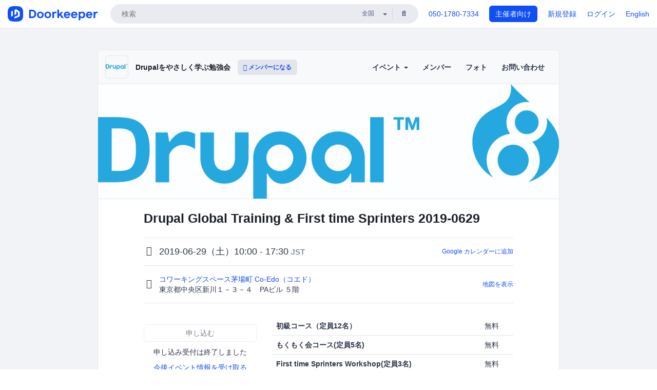

--- FILE ---
content_type: text/html; charset=utf-8
request_url: https://cmslabo.doorkeeper.jp/events/91371
body_size: 13952
content:
<!DOCTYPE html>
<html lang='ja'>
<head>
<meta content='text/html;charset=UTF-8' http-equiv='content-type'>
<meta charset='utf-8'>
<meta content='IE=Edge,chrome=1' http-equiv='X-UA-Compatible'>
<meta content='width=device-width,initial-scale=1,maximum-scale=1,user-scalable=no' name='viewport'>
<meta content='telephone=no' name='format-detection'>
<meta content='195702240496602' property='fb:app_id'>
<title>
Drupal Global Training &amp; First time Sprinters 2019-0629 - Drupalをやさしく学ぶ勉強会
 | Doorkeeper
</title>
<link rel="icon" type="image/x-icon" href="https://doorkeeper.jp/assets/favicon-2e40be8f198ee3cb97dccbfbb3959374981ae0164d4f349e1787ff5f4c336af8.ico" />
<link href='https://cmslabo.doorkeeper.jp/events/91371' rel='canonical'>
<script type='application/ld+json'>{"@context":"https://schema.org","@type":"Event","name":"Drupal Global Training \u0026 First time Sprinters 2019-0629","url":"https://cmslabo.doorkeeper.jp/events/91371","startDate":"2019-06-29T10:00:00+09:00","endDate":"2019-06-29T17:30:00+09:00","eventAttendanceMode":"https://schema.org/OfflineEventAttendanceMode","description":"#**初心者から経験者まで ハンズオンで学ぶ \u0026quot;Global Training \u0026amp; First time Sprinters\u0026quot;**\n　\r\n **無料です！**    [Twitter ハッシュタグ #DrupalGTD](https://twitter.com/drupalGTD) \r\n\r\n##**初心者コース**\r\n\r\n初めての方、復習したい向けに、Drupal 8 のインストールや基本機...","offers":[{"@type":"Offer","availability":"https://schema.org/SoldOut","price":"0","priceCurrency":"JPY","url":"https://cmslabo.doorkeeper.jp/events/91371","availabilityEnds":"2019-06-29T10:00:00+09:00","validFrom":"2019-05-08T14:19:28+09:00"},{"@type":"Offer","availability":"https://schema.org/SoldOut","price":"0","priceCurrency":"JPY","url":"https://cmslabo.doorkeeper.jp/events/91371","availabilityEnds":"2019-06-29T10:00:00+09:00","validFrom":"2019-05-08T14:19:28+09:00"},{"@type":"Offer","availability":"https://schema.org/SoldOut","price":"0","priceCurrency":"JPY","url":"https://cmslabo.doorkeeper.jp/events/91371","availabilityEnds":"2019-06-29T10:00:00+09:00","validFrom":"2019-05-08T14:19:28+09:00"},{"@type":"Offer","availability":"https://schema.org/SoldOut","price":"0","priceCurrency":"JPY","url":"https://cmslabo.doorkeeper.jp/events/91371","availabilityEnds":"2019-06-29T10:00:00+09:00","validFrom":"2019-06-05T15:11:30+09:00"}],"organizer":{"url":"https://cmslabo.doorkeeper.jp/","description":"毎月１回、東京都内でオープンソースCMSのDrupalを学ぶ勉強会を開催しております。Drupalは、コミュニティ機能、データベースとの連携や拡張性に優れたCMSです。\r\n\r\n● 勉強会の概要\r\n\r\n WordPressに代表される、オープンソースCMSを使用してみたけれど、オリジナルサイトの制作に煩わしさを感じている方。\r\n\r\nまた、SNSサイトのようにコミュニティ機能（＝認証機能）が充実...","@type":"Organization","name":"Drupalをやさしく学ぶ勉強会"},"location":{"@type":"Place","name":"コワーキングスペース茅場町 Co-Edo（コエド）","address":"東京都中央区新川１－３－４　PAビル ５階"},"image":["https://doorkeeper.jp/rails/active_storage/representations/proxy/eyJfcmFpbHMiOnsibWVzc2FnZSI6IkJBaHBBeUJ3QWc9PSIsImV4cCI6bnVsbCwicHVyIjoiYmxvYl9pZCJ9fQ==--75417563e07e53984603660bbb66a9d30efb172e/eyJfcmFpbHMiOnsibWVzc2FnZSI6IkJBaDdCem9MWm05eWJXRjBTU0lJYW5CbkJqb0dSVlE2RkhKbGMybDZaVjkwYjE5c2FXMXBkRnNIYVFMb0F6QT0iLCJleHAiOm51bGwsInB1ciI6InZhcmlhdGlvbiJ9fQ==--8ce6569ce3b1f779d3cfcdbb6038d926ad4475c7/drupal_8_logo_inline_CMYK_300.jpg"]}</script>
<meta content='Drupal Global Training &amp;amp; First time Sprinters 2019-0629' property='og:title'>
<meta content='activity' property='og:type'>
<meta content='https://doorkeeper.jp/rails/active_storage/representations/proxy/eyJfcmFpbHMiOnsibWVzc2FnZSI6IkJBaHBBeUJ3QWc9PSIsImV4cCI6bnVsbCwicHVyIjoiYmxvYl9pZCJ9fQ==--75417563e07e53984603660bbb66a9d30efb172e/eyJfcmFpbHMiOnsibWVzc2FnZSI6IkJBaDdCem9MWm05eWJXRjBTU0lJYW5CbkJqb0dSVlE2RkhKbGMybDZaVjkwYjE5c2FXMXBkRnNIYVFMb0F6QT0iLCJleHAiOm51bGwsInB1ciI6InZhcmlhdGlvbiJ9fQ==--8ce6569ce3b1f779d3cfcdbb6038d926ad4475c7/drupal_8_logo_inline_CMYK_300.jpg' property='og:image'>
<meta content='https://cmslabo.doorkeeper.jp/events/91371' property='og:url'>
<meta content='Drupalをやさしく学ぶ勉強会' property='og:site_name'>
<meta name="twitter:card" content="summary_large_image">
<meta content='@doorkeeper_jp' name='twitter:site'>
<meta content='2019-06-29（土）10:00 - 17:30 初心者から経験者まで ハンズオンで学ぶ &amp;quot;Global Training &amp;amp;amp; First time Sprinters&amp;quot;

　

無料です！    Twitter ハッシュタグ #DrupalGTD 


初心者コース

初めての方、復習したい向けに、Drupal 8 のインストールや基本機能、ページ作成、多言語機能、モバイル対応...' name='twitter:description'>
<meta content='2019-06-29（土）10:00 - 17:30 初心者から経験者まで ハンズオンで学ぶ &amp;quot;Global Training &amp;amp;amp; First time Sprinters&amp;quot;

　

無料です！    Twitter ハッシュタグ #DrupalGTD 


初心者コース

初めての方、復習したい向けに、Drupal 8 のインストールや基本機能、ページ作成、多言語機能、モバイル対応、コンテンツタイプ機能などを簡単に説明し、初めての方向けの教材を用意します。東京地区以外の方はSkypeでの参加も可能です。Skype参加でお申し込みください。


もくもく会コース

「もくもく会」...' property='og:description'>
<meta content='@gennai3' name='twitter:creator'>

<link rel="stylesheet" href="https://doorkeeper.jp/assets/fontawesome-6d53862a62d9076af1e6640213de3ab8114672a22f11aca4a0dd505304dea878.css" media="all" />
<link rel="stylesheet" href="https://doorkeeper.jp/assets/application-a7ca6442b36ff357134ea76775c81570b8873fe6fd80ba91fc22f78c56b3a689.css" media="all" />
<script src="https://doorkeeper.jp/assets/application-1c082e4d4428bb024ff379de01801b67c9e614217f5653cdf1dc3d215a8ac813.js"></script>
<script src="https://doorkeeper.jp/packs/js/app-774bc3e2b960369073bc.js" async="async"></script>
<link rel="stylesheet" href="https://doorkeeper.jp/packs/css/app-5989d222.css" async="async" media="screen" />
<meta name="csrf-param" content="authenticity_token" />
<meta name="csrf-token" content="PJZJC/DHl7HSNPisb28PnvuyDOPJpgZ+kUJ/JHiLWgHGsdKfbuUY1p/rcjXOCPi25H4Wh0RtivoLOnBUoAuiZQ==" />
<script async src="https://www.googletagmanager.com/gtag/js?id=UA-15834284-1"></script>
<script>
  window.dataLayer = window.dataLayer || [];
  function gtag(){dataLayer.push(arguments);}
  gtag('js', new Date());
  gtag('config', 'UA-15834284-1'); // Universal Analytics property.
 
    gtag('config', 'G-RCGBRG13Y4'); // Google Analytics 4 property.
  
</script>
<script async='' src='https://www.googletagmanager.com/gtag/js?id=G-RCGBRG13Y4'></script>
<script>
  window.dataLayer = window.dataLayer || []; 
  function gtag(){dataLayer.push(arguments);} 
  gtag('js', new Date()); 
  gtag('config', 'G-RCGBRG13Y4');
</script>
<script>
  (function(w,d,s,l,i) {
    w[l]=w[l]||[];
    w[l].push({'gtm.start': new Date().getTime(),event:'gtm.js'});
    var f=d.getElementsByTagName(s)[0],
    j=d.createElement(s),dl=l!='dataLayer'?'&l='+l:'';
    j.async=true;
    j.src='https://www.googletagmanager.com/gtm.js?id='+i+dl;
    f.parentNode.insertBefore(j,f);
  })(window,document,'script','dataLayer','GTM-PPDS423');
</script>

<link rel="preload" as="style" href="https://glass.io/integration/glass.min.css" onload="this.onload=null;this.rel='stylesheet'" />
<script>
  window.glassApiKey = 'eurZwW4nhD1V8etacAW83Att';
  var s = document.createElement("script");
  s.type = "text/javascript";
  s.async = true;
  s.src = "https://glass.io/integration/glass.min.js";
  function load() {
    Glass.init();
  }
  s.onload = load;
  document.head.appendChild(s);
</script>
<script type="text/javascript">!function(e,t,n){function a(){var e=t.getElementsByTagName("script")[0],n=t.createElement("script");n.type="text/javascript",n.async=!0,n.src="https://beacon-v2.helpscout.net",e.parentNode.insertBefore(n,e)}if(e.Beacon=n=function(t,n,a){e.Beacon.readyQueue.push({method:t,options:n,data:a})},n.readyQueue=[],"complete"===t.readyState)return a();e.attachEvent?e.attachEvent("onload",a):e.addEventListener("load",a,!1)}(window,document,window.Beacon||function(){});</script>
<script type="text/javascript">
  window.Beacon('init', '9329d34b-d6c4-4abc-8115-ed0066b505cb')
</script>

<script>
//<![CDATA[
      (function(e,b){if(!b.__SV){var a,f,i,g;window.mixpanel=b;a=e.createElement("script");
      a.type="text/javascript";a.async=!0;a.src=("https:"===e.location.protocol?"https:":"http:")+
      '//cdn.mxpnl.com/libs/mixpanel-2.2.min.js';f=e.getElementsByTagName("script")[0];
      f.parentNode.insertBefore(a,f);b._i=[];b.init=function(a,e,d){function f(b,h){
      var a=h.split(".");2==a.length&&(b=b[a[0]],h=a[1]);b[h]=function(){b.push([h].concat(
      Array.prototype.slice.call(arguments,0)))}}var c=b;"undefined"!==typeof d?c=b[d]=[]:
      d="mixpanel";c.people=c.people||[];c.toString=function(b){var a="mixpanel";"mixpanel"!==d&&(a+="."+d);
      b||(a+=" (stub)");return a};c.people.toString=function(){return c.toString(1)+".people (stub)"};
      i="disable track track_pageview track_links track_forms register register_once alias unregister identify name_tag set_config people.set people.set_once people.increment people.append people.track_charge people.clear_charges people.delete_user".split(" ");
      for(g=0;g<i.length;g++)f(c,i[g]); b._i.push([a,e,d])};b.__SV=1.2}})(document,window.mixpanel||[]);
      mixpanel.init("2d0a9fadc66f322337b0428d60907db5");

//]]>
</script></head>
<body>
<!-- Google Tag Manager (noscript) -->
<noscript>
<iframe height='0' src='https://www.googletagmanager.com/ns.html?id=GTM-PPDS423' style='display:none;visibility:hidden' width='0'></iframe>
</noscript>
<!-- End Google Tag Manager (noscript) -->

<header class='app-header'>
<div class='app-header-inner'>
<div class='app-header-brand'>
<a class="doorkeeper" href="https://www.doorkeeper.jp/"><img alt="Doorkeeper" src="https://doorkeeper.jp/assets/logo-966182d4b3e6dab86edb746a9f7681769fc3928fc73b2776bbf36e3bc18d2674.svg" /></a>
</div>
<div class='app-header-search'>
<form class="search-form form" role="search" action="https://www.doorkeeper.jp/events" accept-charset="UTF-8" method="get">
<div class='search-compact'>
<div class='search-compact-inner'>
<input type="text" name="q" id="q" value="" class="search-compact-field" placeholder="検索" />
<div class='search-compact-location'>
<select name="prefecture_id" id="prefecture_id" class="search-compact-dropdown"><option value="">全国</option><option value="hokkaido">北海道</option>
<option value="aomori">青森</option>
<option value="iwate">岩手</option>
<option value="miyagi">宮城</option>
<option value="akita">秋田</option>
<option value="yamagata">山形</option>
<option value="fukushima">福島</option>
<option value="ibaraki">茨城</option>
<option value="tochigi">栃木</option>
<option value="gunma">群馬</option>
<option value="saitama">埼玉</option>
<option value="chiba">千葉</option>
<option value="tokyo">東京</option>
<option value="kanagawa">神奈川</option>
<option value="niigata">新潟</option>
<option value="toyama">富山</option>
<option value="ishikawa">石川</option>
<option value="fukui">福井</option>
<option value="yamanashi">山梨</option>
<option value="nagano">長野</option>
<option value="gifu">岐阜</option>
<option value="shizuoka">静岡</option>
<option value="aichi">愛知</option>
<option value="mie">三重</option>
<option value="shiga">滋賀</option>
<option value="kyoto">京都</option>
<option value="osaka">大阪</option>
<option value="hyogo">兵庫</option>
<option value="nara">奈良</option>
<option value="wakayama">和歌山</option>
<option value="tottori">鳥取</option>
<option value="shimane">島根</option>
<option value="okayama">岡山</option>
<option value="hiroshima">広島</option>
<option value="yamaguchi">山口</option>
<option value="tokushima">徳島</option>
<option value="kagawa">香川</option>
<option value="ehime">愛媛</option>
<option value="kochi">高知</option>
<option value="fukuoka">福岡</option>
<option value="saga">佐賀</option>
<option value="nagasaki">長崎</option>
<option value="kumamoto">熊本</option>
<option value="oita">大分</option>
<option value="miyazaki">宮崎</option>
<option value="kagoshima">鹿児島</option>
<option value="okinawa">沖縄</option></select>
</div>
<div class='search-compact-submit'>
<button type="submit" class="search-compact-btn"><i class="fas fa-search"></i></button>
</div>
</div>
</div>
</form>


</div>
<div class='app-header-nav'>
<nav class='app-header-nav-list'>
<div class='app-header-nav-item'><a href="tel:8105017807334">050-1780-7334</a></div>
<div class='app-header-nav-item hidden-xxs'><a class="btn btn-primary btn-block" href="https://www.doorkeeper.jp/organizers?locale=ja">主催者向け</a></div>
<div class='app-header-nav-item hidden-xxs'><a href="https://manage.doorkeeper.jp/user/sign_up?continue=https%3A%2F%2Fcmslabo.doorkeeper.jp%2Fevents%2F91371">新規登録</a></div>
<div class='app-header-nav-item'><a href="https://manage.doorkeeper.jp/user/sign_in?continue=https%3A%2F%2Fcmslabo.doorkeeper.jp%2Fevents%2F91371">ログイン</a></div>
<div class='app-header-nav-item hidden-xxs'><a rel="nofollow" href="https://cmslabo.doorkeeper.jp/events/91371?locale=en&amp;switch_locale=true">English</a></div>
<div class='app-header-search-mobile' style='margin-right: 0; margin-left: 20px;'>
<button id='mobile-search-btn'>
<i class="fas fa-search search-icon"></i>
<i class="fas fa-times close-icon"></i>
</button>
</div>
</nav>
</div>
</div>
</header>


<div class='content client-full-width'>
<div class='client-container'>
<div class='community-page'>
<div class='community-header'>
<div class='community-header-inner'>
<div class='community-header-info'>
<div class='community-profile-picture'>
<a href="/"><img alt="Drupalをやさしく学ぶ勉強会" src="https://doorkeeper.jp/rails/active_storage/representations/proxy/eyJfcmFpbHMiOnsibWVzc2FnZSI6IkJBaHBBN2hsQVE9PSIsImV4cCI6bnVsbCwicHVyIjoiYmxvYl9pZCJ9fQ==--7abe2e82b297845f37a12e1dd79168beecc30ffd/eyJfcmFpbHMiOnsibWVzc2FnZSI6IkJBaDdCem9MWm05eWJXRjBTU0lJY0c1bkJqb0dSVlE2RTNKbGMybDZaVjloYm1SZmNHRmtXd2RwQWNocEFjZz0iLCJleHAiOm51bGwsInB1ciI6InZhcmlhdGlvbiJ9fQ==--e0e57e8ab7f02a9e57804bb53ef80c2bdc861848/drupal_logo-blue_rgb_200x51.png" /></a>
</div>
<h4 class='community-title'>
<a href="/">Drupalをやさしく学ぶ勉強会</a>
</h4>
<a class='visible-sm visible-xs btn btn-add-community' data-toggle='collapse' href='#community-nav'>
<i class="fas fa-bars"></i>
</a>
<a class="btn btn-sm btn-add-community hidden-sm hidden-xs" href="/member/new"><i class="fas fa-plus"></i> メンバーになる</a>
</div>
<ul class='community-nav collapse' id='community-nav'>
<li class='community-nav-item visible-sm visible-xs'>
<a class="community-nav-link" href="/member/new">メンバーになる</a>
</li>
<li class='community-nav-item hidden-xs hidden-sm'>
<div class='dropdown'>
<a class='dropdown-toggle community-nav-link' data-toggle='dropdown' href='#' id='eventsDropdown'>
イベント
<span class='caret'></span>
</a>
<ul class='dropdown-menu'>
<li><a class="community-nav-link" href="/events/upcoming">開催予定イベント</a></li>
<li><a class="community-nav-link" href="/events/past">過去のイベント</a></li>
</ul>
</div>
</li>
<li class='visible-xs visible-sm community-nav-item'><a class="community-nav-link" href="/events/upcoming">開催予定イベント</a></li>
<li class='visible-xs visible-sm community-nav-item'><a class="community-nav-link" href="/events/past">過去のイベント</a></li>
<li class='community-nav-item'>
<a class="community-nav-link" href="/members">メンバー</a>
</li>
<li class='community-nav-item'>
<a class="community-nav-link" href="/photos">フォト</a>
</li>
<li class='community-nav-item'>
<a class="community-nav-link" href="/contact/new?event_id=91371">お問い合わせ
</a></li>
</ul>
</div>
</div>


<div class='community-content'>
<div class="community-content-banner-top"><img class="event-banner-image" src="https://doorkeeper.jp/rails/active_storage/representations/proxy/eyJfcmFpbHMiOnsibWVzc2FnZSI6IkJBaHBBeUJ3QWc9PSIsImV4cCI6bnVsbCwicHVyIjoiYmxvYl9pZCJ9fQ==--75417563e07e53984603660bbb66a9d30efb172e/eyJfcmFpbHMiOnsibWVzc2FnZSI6IkJBaDdCem9MWm05eWJXRjBTU0lJYW5CbkJqb0dSVlE2RkhKbGMybDZaVjkwYjE5c2FXMXBkRnNIYVFMb0F6QT0iLCJleHAiOm51bGwsInB1ciI6InZhcmlhdGlvbiJ9fQ==--8ce6569ce3b1f779d3cfcdbb6038d926ad4475c7/drupal_8_logo_inline_CMYK_300.jpg" /></div>
<div class='community-container community-content-title-wrap'>
<h1 class='community-content-title'>Drupal Global Training &amp; First time Sprinters 2019-0629</h1>
<div class='community-event-info-wrap'>
<div class='community-event-info-label'>
<i class="far fa-clock"></i>
</div>
<div class='community-event-info-content'>
<date class='community-event-info-date'>
2019-06-29（土）10:00 - 17:30
<small class='text-muted'>JST</small>
</date>
<div class='community-event-info-action'><a href="https://www.google.com/calendar/event?action=TEMPLATE&amp;text=Drupal+Global+Training+%26+First+time+Sprinters+2019-0629&amp;details=https%3A%2F%2Fcmslabo.doorkeeper.jp%2Fevents%2F91371&amp;dates=20190629T010000Z%2F20190629T083000Z&amp;location=%E6%9D%B1%E4%BA%AC%E9%83%BD%E4%B8%AD%E5%A4%AE%E5%8C%BA%E6%96%B0%E5%B7%9D%EF%BC%91%EF%BC%8D%EF%BC%93%EF%BC%8D%EF%BC%94%E3%80%80PA%E3%83%93%E3%83%AB+%EF%BC%95%E9%9A%8E&amp;trp=true&amp;sprop=website:https%3A%2F%2Fcmslabo.doorkeeper.jp%2F&amp;sprop=name:Drupal%E3%82%92%E3%82%84%E3%81%95%E3%81%97%E3%81%8F%E5%AD%A6%E3%81%B6%E5%8B%89%E5%BC%B7%E4%BC%9A+%28Doorkeeper%29">Google カレンダーに追加</a></div>
</div>
</div>
<div class='community-event-info-wrap'>
<div class='community-event-info-label'>
<i class="fas fa-map-marker-alt"></i>
</div>
<div class='community-event-info-content'>
<div>
<p class='community-event-venue-name'>
<a href="https://www.coworking.tokyo.jp/">コワーキングスペース茅場町 Co-Edo（コエド）
<i class="fas fa-external-link"></i>
</a></p>
<p class='community-event-venue-map'>
<span>東京都中央区新川１－３－４　PAビル ５階</span>
</p>
</div>
<div class='community-event-info-action'><a href="#google-map">地図を表示</a></div>
</div>
</div>
</div>
<div class='community-container'>
<div class='community-event-ticket'>

<div class='row'>
<div class='col-md-4' style='padding-top: 25px; padding-bottom: 25px'>
<span class='btn btn-default btn-block disabled'>申し込む</span>
<div class='text-center' style='margin-top: 10px;'>
<p>申し込み受付は終了しました</p>
<p><a href="/member/new">今後イベント情報を受け取る</a></p>
</div>



</div>
<div class='col-md-8 client-event-ticket'>
<table class='table'>
<tbody>
<tr>
<th class='ticket-type-description'>初級コース（定員12名）</th>
<td class='ticket-type-admission-type'>
無料
</td>
</tr>
<tr>
<th class='ticket-type-description'>もくもく会コース(定員5名)</th>
<td class='ticket-type-admission-type'>
無料
</td>
</tr>
<tr>
<th class='ticket-type-description'>First time Sprinters Workshop(定員3名)</th>
<td class='ticket-type-admission-type'>
無料
</td>
</tr>
<tr>
<th class='ticket-type-description'>Skypeで参加</th>
<td class='ticket-type-admission-type'>
無料
</td>
</tr>
</tbody>
<tr>
<td class='note' colspan='2'>パソコンをご持参下さい</td>
</tr>
</table>

</div>
</div>
</div>
<div class='community-event-participants'>
<div class='community-section-title-wrap'>
<h4 class='community-section-title'>10人の参加者</h4>
<a class="participant-to-full-list community-section-title-push" href="/events/91371/participants">すべて見る
</a></div>
<div class='member-list member-list-inline'>
<div class='member-list-item'>
<a class="member" href="https://www.doorkeeper.jp/users/cewa81jf48q4m6ei8jv5qz9a1jcghy"><div class='badge-wrap'>
<img class="user-avatar lazy" data-src="https://secure.gravatar.com/avatar/c4ebd17139436abd446a95ed27d6bdc3?d=mm&amp;s=400" src="[data-uri]" width="50" height="50" />
</div>
<div class='member-body'>
<div class='member-name'>
<span>Iwasaki Akira</span>
</div>
</div>
</a></div>
<div class='member-list-item'>
<a class="member" href="https://www.doorkeeper.jp/users/sk8jzsbm856qoc4ohnbrd138vun1wp"><div class='badge-wrap'>
<img class="user-avatar lazy" data-src="https://secure.gravatar.com/avatar/3fb7b9b801ea2068ffb131e940a69ca6?d=mm&amp;s=400" src="[data-uri]" width="50" height="50" />
</div>
<div class='member-body'>
<div class='member-name'>
<span>akp</span>
</div>
</div>
</a></div>
<div class='member-list-item'>
<a class="member" href="https://www.doorkeeper.jp/users/p258sxzo1pu5letcct5bnu2ecmnwl"><div class='badge-wrap'>
<img class="user-avatar lazy" data-src="https://doorkeeper.jp/rails/active_storage/representations/proxy/eyJfcmFpbHMiOnsibWVzc2FnZSI6IkJBaHBBNzN5QlE9PSIsImV4cCI6bnVsbCwicHVyIjoiYmxvYl9pZCJ9fQ==--9de0049191ff07a99b3b15928479a70d8f5ed60e/eyJfcmFpbHMiOnsibWVzc2FnZSI6IkJBaDdCem9MWm05eWJXRjBTU0lKYW5CbFp3WTZCa1ZVT2hOeVpYTnBlbVZmZEc5ZlptbHNiRnNIYVFLUUFXa0NrQUU9IiwiZXhwIjpudWxsLCJwdXIiOiJ2YXJpYXRpb24ifX0=--a5aaf59f4bfaf624719eb5f2153eba73482c0716/picture" src="[data-uri]" width="50" height="50" />
</div>
<div class='member-body'>
<div class='member-name'>
<span>Daisuke  Yamasaki</span>
</div>
</div>
</a></div>
<div class='member-list-item'>
<a class="member" href="https://www.doorkeeper.jp/users/a53k2olffch5ipvcoxpnr96t7p4xfd"><div class='badge-wrap'>
<img class="user-avatar lazy" data-src="https://secure.gravatar.com/avatar/f0bf1e812a70101f3681ec5a0af2056a?d=mm&amp;s=400" src="[data-uri]" width="50" height="50" />
</div>
<div class='member-body'>
<div class='member-name'>
<span>後川明久</span>
</div>
</div>
</a></div>

<div class='member-list-item'>
<div class='member'>
<div class='user-avatar' style='flex: 0; margin-right:0'></div>
<div class='member-body'>
<div class='text-center text-muted'>6人のアカウント非公開の参加者</div>
</div>
</div>
</div>

</div>

</div>
</div>
<div class='community-container community-event-description'>
<h4 class='community-section-title'>詳細</h4>
<div class='processed-markdown'><h1><strong>初心者から経験者まで ハンズオンで学ぶ "Global Training &amp; First time Sprinters"</strong></h1>

<div>　</div>

<p><strong>無料です！</strong>    <a href="https://twitter.com/drupalGTD" rel="nofollow">Twitter ハッシュタグ #DrupalGTD</a> <br>
<br></p>

<h2><strong>初心者コース</strong></h2>

<p>初めての方、復習したい向けに、Drupal 8 のインストールや基本機能、ページ作成、多言語機能、モバイル対応、コンテンツタイプ機能などを簡単に説明し、初めての方向けの教材を用意します。東京地区以外の方はSkypeでの参加も可能です。Skype参加でお申し込みください。<br>
<br></p>

<h2><strong>もくもく会コース</strong></h2>

<p>「もくもく会」スタイルで、初心者から既存ユーザーまで、Drupalに関する、困りごと、技術情報、さまざま開発上の事案など、サポーターと相談しながら学びます。AngularJS、Vue.JS、React、Rubyなどのフロンエンド開発言語とDrupalのREST JSON APIやGraphQLモジュールでバックエンドを作る方法などもサポートします。<br>
<br></p>

<h2><strong>First time Sprinters Workshop</strong></h2>

<p>DockerベースのDrupal開発環境を学べる Drupal First time Sprinters Workshop も同時開催します！<br>
<br></p>

<h2>当日知りたいこと</h2>

<p>ご希望の方は前日までに、Doorkeeperの勉強会の <a href="https://cmslabo.doorkeeper.jp/contact/new">お問合わせページ</a> から知りたいことを送って下さい。<br>
<br></p>

<h2>サポーター募集中</h2>

<p>本イベントのサポーター（ボランティア）を募集中、経験に応じてどなたでもOK !　ご希望の方は前日までに、Doorkeeperの勉強会の <a href="https://cmslabo.doorkeeper.jp/contact/new">お問合わせページ</a> から御連絡下さい。<br>
<br></p>

<h2><strong>参加対象者</strong></h2>

<p><strong>「初級コース」　初めて・復習したい人</strong></p>

<ul>
<li>オープンソースCMSに関心がある</li>
<li>Webサービスや業務システムをCMSで構築したい</li>
<li>Drupalを知りたい、使ってみたい</li>
<li>Drupal 8 を学びたい</li>
<li>企業や団体のホームページを作りたい、リニューアルしたい</li>
<li>自分のホームページを持ちたい、リニューアルしたい</li>
<li>ホームページをスマートフォン対応で構築したい！</li>
</ul>

<p><strong>「もくもくコース」　フロントエンド技術者、既にCMSやDrupalを使っている人</strong></p>

<ul>
<li>Decoupled Drupalに関心がある人</li>
<li>Drupalの<a href="http://www.contentacms.org/" rel="nofollow">Contenta</a>、<a href="https://github.com/acquia/reservoir" rel="nofollow">Reservoir</a>などのRESTについて知りたい</li>
<li><a href="https://github.com/drupal-graphql/drupal-decoupled-app" rel="nofollow">Decoupled Drupal with GraphQL and React</a>に関心がる</li>
<li>フロントエンド技術者や関心がある</li>
<li>Drupalを使っている、もしくは経験がある人</li>
<li>オープンソースCMSに関心がある</li>
<li>Drupalをもっと知りたい、使ってみたい</li>
<li>バックアップやOSおよびDrupalの更新</li>
<li>Drupalで知りたいことがある、など</li>
</ul>

<p><strong>「First time Sprinters Workshop」 Drupalを使っている技術者向け</strong></p>

<ul>
<li>Docker/KubernetesベースのDrupalを使ってみたい</li>
<li>Drupalのコアやモジュール、ドキュメントなどコミュニティに貢献したい</li>
<li><p>Drupalのコアやモジュールなどのバグ、パッチなどの情報共有やその方法を知りたい</p></li>
<li><p>First time Sprinters Workshop 資料　<a href="http://bit.ly/sprint-workshop-nashville" rel="nofollow">&gt;&gt; ダウンロード</a></p></li>
</ul>

<p><br><img src="https://cmslabo.org/sites/default/files/doc/gtd/2019/0216/IMG_20190216_152212_s.jpg" alt="会場風景"><br>
<br></p>

<h2><strong>★ タイムテーブル</strong></h2>

<table><thead>
<tr>
<th>時間　</th>
<th>　初級コース　</th>
<th>Sprint &amp; もくもくコース</th>
</tr>
</thead><tbody>
<tr>
<td>10:00　</td>
<td>開場・受付開始</td>
<td>左に同じ</td>
</tr>
<tr>
<td>10:03　</td>
<td>オープニング連絡</td>
<td>左に同じ</td>
</tr>
<tr>
<td>10:05　</td>
<td>Drupal AssociationやDrupalの特徴を紹介</td>
<td>左に同じ</td>
</tr>
<tr>
<td>10:15　</td>
<td>PCにDocker/kubernetesベースDrupal 8 をインストール、教材の説明</td>
<td>左に同じ</td>
</tr>
<tr>
<td>10:45　</td>
<td>基本操作、ページの作成・編集、ほか</td>
<td>Drupal開発環境を学ぶ</td>
</tr>
<tr>
<td>12:00　</td>
<td>　　　　<strong>お昼休憩</strong></td>
<td>左に同じ</td>
</tr>
<tr>
<td>13:00　</td>
<td>写真や書類のアップロード、モジュールの追加、多言語の設定、ほか</td>
<td>開発コミュニティ貢献を学ぶ</td>
</tr>
<tr>
<td>15:00　</td>
<td>　　　　<strong>休憩</strong></td>
<td>左に同じ</td>
</tr>
<tr>
<td>15:15　</td>
<td>デザインテーマやディストリビューションについて</td>
<td>バグやパッチの方法などを学ぶ</td>
</tr>
<tr>
<td>16:30</td>
<td>初級コースの成果を共有しながら意見交換</td>
<td>左に同じ</td>
</tr>
<tr>
<td>17:00　</td>
<td>知りたいこと Q&amp;A  全員で</td>
<td>左に同じ</td>
</tr>
<tr>
<td>18:00　</td>
<td>希望者による交流会（予定：茅場町駅周辺）</td>
<td>左に同じ</td>
</tr>
</tbody></table>

<p>本イベントはオープンソースCMS Drupalコミュニティの<a href="https://www.drupal.org/dcoc" rel="nofollow">Drupal Code of Conduct</a>にもとづいた活動です。<br>
<a href="https://www.drupal.org/association/blog/overcoming-challenges-faced-by-drupal-events-organizers" rel="nofollow">Drupal Global Training Day に関するDrupal Association Blog 「Overcoming challenges faced by Drupal events organizers」</a></p>
</div>
<div class='btn-group' style='margin-top: 2em;'>
<a class="btn btn-subtle btn-sm" data-click-track="Share event" data-click-track-properties="{&quot;network&quot;:&quot;facebook&quot;,&quot;location&quot;:&quot;event_page&quot;}" href="https://www.facebook.com/dialog/share?app_id=195702240496602&amp;display=page&amp;href=https%3A%2F%2Fcmslabo.doorkeeper.jp%2Fevents%2F91371&amp;redirect_uri=https%3A%2F%2Fmanage.doorkeeper.jp%2Fgroups%2Fcmslabo%2Fevents%2F91371"><i class="fab fa-facebook"></i> シェア</a>
<a class="btn btn-subtle btn-sm" target="_blank" data-click-track="Share event" data-click-track-properties="{&quot;network&quot;:&quot;twitter&quot;,&quot;location&quot;:&quot;event_page&quot;}" href="https://twitter.com/intent/tweet?hashtags=&amp;related=doorkeeper_jp%3A%E3%82%A4%E3%83%99%E3%83%B3%E3%83%88%E3%83%BB%E3%82%B3%E3%83%9F%E3%83%A5%E3%83%8B%E3%83%86%E3%82%A3%E9%81%8B%E5%96%B6&amp;text=Drupal+Global+Training+%26+First+time+Sprinters+2019-0629&amp;url=https%3A%2F%2Fcmslabo.doorkeeper.jp%2Fevents%2F91371&amp;via=gennai3"><i class="fab fa-twitter"></i> ツイート</a>
</div>
<div id='comments'><a href="/events/91371/comments">コメント</a></div>
</div>
<div id='google-map'><iframe src="https://www.google.com/maps/embed/v1/place?key=AIzaSyBYcD12d9VzahPvojgYz9Zc9EN2rmumnFY&amp;language=ja&amp;q=%E3%82%B3%E3%83%AF%E3%83%BC%E3%82%AD%E3%83%B3%E3%82%B0%E3%82%B9%E3%83%9A%E3%83%BC%E3%82%B9%E8%8C%85%E5%A0%B4%E7%94%BA+Co-Edo%EF%BC%88%E3%82%B3%E3%82%A8%E3%83%89%EF%BC%89%2C%E6%9D%B1%E4%BA%AC%E9%83%BD%E4%B8%AD%E5%A4%AE%E5%8C%BA%E6%96%B0%E5%B7%9D%EF%BC%91%EF%BC%8D%EF%BC%93%EF%BC%8D%EF%BC%94%E3%80%80PA%E3%83%93%E3%83%AB+%EF%BC%95%E9%9A%8E" height="360" width="100%" frameborder="0" style="border:0"></iframe></div>

<div class='community-event-about'>
<div class='community-container'>
<h4 class='community-section-title'>
コミュニティについて
</h4>
<div class='community-event-about-wrap'>
<div class='community-profile-picture large'>
<a href="/"><img alt="Drupalをやさしく学ぶ勉強会" src="https://doorkeeper.jp/rails/active_storage/representations/proxy/eyJfcmFpbHMiOnsibWVzc2FnZSI6IkJBaHBBN2hsQVE9PSIsImV4cCI6bnVsbCwicHVyIjoiYmxvYl9pZCJ9fQ==--7abe2e82b297845f37a12e1dd79168beecc30ffd/eyJfcmFpbHMiOnsibWVzc2FnZSI6IkJBaDdCem9MWm05eWJXRjBTU0lJY0c1bkJqb0dSVlE2RTNKbGMybDZaVjloYm1SZmNHRmtXd2RwQWNocEFjZz0iLCJleHAiOm51bGwsInB1ciI6InZhcmlhdGlvbiJ9fQ==--e0e57e8ab7f02a9e57804bb53ef80c2bdc861848/drupal_logo-blue_rgb_200x51.png" /></a>
</div>
<div class='community-profile-info'>
<h3 class='community-title'>
Drupalをやさしく学ぶ勉強会
</h3>
<div class='community-metadata-group'>
<ul class='community-metadata-list'>
<li class='community-metadata-list-item'>
<a class="label community-members-count" href="/members">459人</a>
</li>
<li class='community-metadata-list-item'>
<a class="label label-link" href="https://www.doorkeeper.jp/prefectures/tokyo">東京</a>
</li>
<li class='community-metadata-list-item'>
<a class="label label-link" href="https://www.doorkeeper.jp/topics/information-systems">情報システム</a>
</li>
<li class='community-metadata-list-item'>
<a class="label label-link" href="https://www.doorkeeper.jp/topics/php">PHP</a>
</li>
<li class='community-metadata-list-item'>
<a class="label label-link" href="https://www.doorkeeper.jp/topics/open-source">オープンソース</a>
</li>
<li class='community-metadata-list-item'>
<a class="label label-link" href="https://www.doorkeeper.jp/topics/content-management-system">CMS</a>
</li>
<li class='community-metadata-list-item'>
<a class="label label-link" href="https://www.doorkeeper.jp/topics/drupal">Drupal</a>
</li>
</ul>
</div>
<p class='community-description'>
毎月１回、東京都内でオープンソースCMSのDrupalを学ぶ勉強会を開催しております。Drupalは、コミュニティ機能、データベースとの連携や拡張性に優れたCMSです。

● 勉強会の概要

WordPressに代表される、オープンソースCMSを使用してみたけれど、オリジナルサイトの制作に煩わしさを感じている方。

また、SNSサイトのようにコミュニティ機能（＝認証機能）が充実した ホームペ...</p>
<a class="btn btn-primary" href="/member/new"><i class="fas fa-plus"></i>
メンバーになる
</a></div>
</div>
</div>
</div>


</div>
</div>
</div>
</div>

<footer class='app-footer compact-footer'>
<div class='app-footer-inner'>
<div class='app-footer-block'>
<ul>
<li><a href="/contact/new?event_id=91371">主催者にお問い合わせ</a></li>
<li><a href="https://support.doorkeeper.jp/collection/5-collection">ヘルプ</a></li>
<li><a href="https://www.doorkeeper.jp/terms">利用規約</a></li>
<li><a href="https://www.doorkeeper.jp/privacy">プライバシーポリシー</a></li>
<li><a href="https://www.doorkeeper.jp/report_copyright_infringment">著作権侵害の報告について</a></li>
<li><a rel="nofollow" href="?locale=en&amp;switch_locale=true">English</a></li>
</ul>
Powered by
<a href="https://www.doorkeeper.jp/">Doorkeeper</a>
</div>
</div>
</footer>

<div id='jstemplates'></div>

<div class='modal fade' id='modal_overlay' role='dialog' tabindex='-1'>
<div class='modal-dialog'>
<div class='modal-content'>
<div class='unloaded-state'>
<div class="modal-header"><button type="button" class="close" data-dismiss="modal" aria-label="Close"><span aria-hidden="true">&times;</span></button><h4 class="modal-title">送信中...</h4></div>
<div class='modal-body'>
<div class='text-center'>
<i class="fas fa-sync fa-spin fa-4x"></i>
</div>
</div>
<div class='modal-footer'>
<a class='btn btn-default' data-dismiss='modal' href='#'>閉じる</a>
</div>
</div>
<div class='loaded-state'></div>
</div>
</div>
</div>

<script>
  mixpanel.register_once({
    'First URL': 'https://cmslabo.doorkeeper.jp/events/91371'
  });
</script>
<script>
//<![CDATA[
mixpanel.track("Public Event Page", {"locale":"ja","user_signed_in":false,"group_subdomain":"cmslabo","group_id":1741,"event_id":91371,"published":true,"title_length":55,"description_length":2852,"banner_present":true,"show_members":true,"registered_count":10,"event_full":false,"show_map":true,"venue_name_length":25,"address_length":21});
//]]>
</script></body>
</html>



--- FILE ---
content_type: text/html; charset=utf-8
request_url: https://cmslabo.doorkeeper.jp/events/91371/comments?hide_layout=true
body_size: 821
content:
<h4 class='community-section-title'>コメント</h4>
<div class='comment-input' id='root-comment-input'><div class='comment-alert'>
<a class="btn btn-primary" href="https://manage.doorkeeper.jp/user/sign_in?continue=https%3A%2F%2Fcmslabo.doorkeeper.jp%2Fevents%2F91371">ログイン</a>
<div class='text-muted'>コメントするにはログインする必要があります。</div>
</div>
</div>
<div class='comments'></div>
